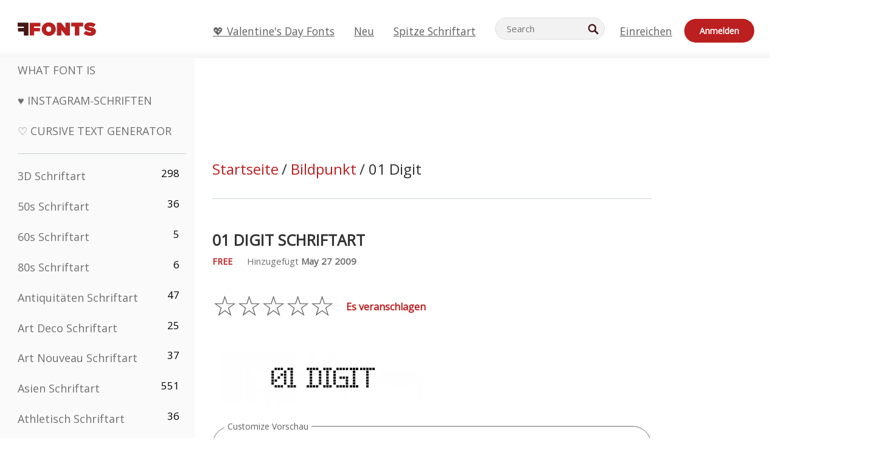

--- FILE ---
content_type: text/plain;charset=UTF-8
request_url: https://c.pub.network/v2/c
body_size: -112
content:
39024da8-edf6-4aad-99a9-18984d4deadf

--- FILE ---
content_type: text/plain;charset=UTF-8
request_url: https://c.pub.network/v2/c
body_size: -259
content:
e27810b0-b644-4281-8167-ccf16150c8fe